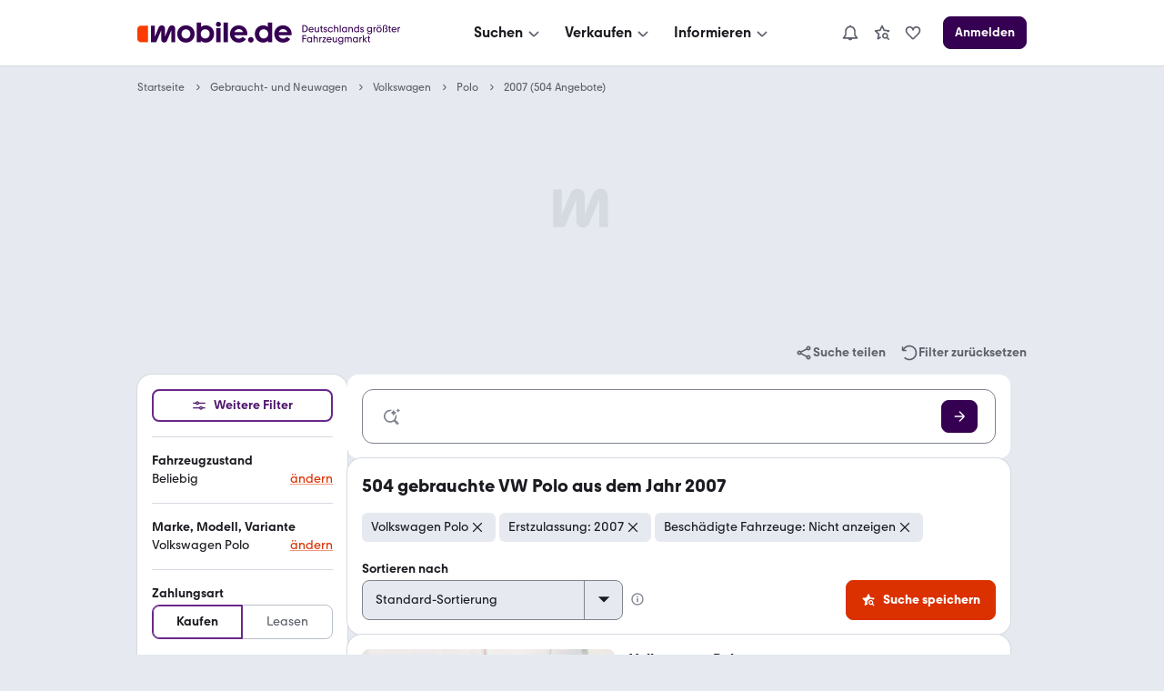

--- FILE ---
content_type: text/css; charset=UTF-8
request_url: https://static.classistatic.de/consumer-webapp/static/5142.6c23e4627949bea9c1ea.css
body_size: 3340
content:
.DN8oS,.DklEe,.EOvK7,.Gbs67,.IWqyr,.KcIVV,.NSj0u,.Peb1X,.PkcL5,.QHhoy,.UBmLN,.Zy6tA,.b9gXE,.cTYQF,.eYGy8,.fOc1q,.j7A3g,.k9zvI,.lJDUG,.lRpgs,.mr1SA,.ngmrb,.qWDLj,.vg_K_,.yTnOR,.z759X{box-sizing:border-box;flex:none;padding-left:var(--Grid-half-gutter-width);padding-right:var(--Grid-half-gutter-width)}.z759X{flex-basis:0;flex-grow:1;max-width:100%}.yTnOR{flex-basis:8.33333%;max-width:8.33333%}.eYGy8{flex-basis:16.6667%;max-width:16.6667%}.DklEe{flex-basis:25%;max-width:25%}.cTYQF{flex-basis:33.3333%;max-width:33.3333%}.Zy6tA{flex-basis:41.6667%;max-width:41.6667%}.KcIVV{flex-basis:50%;max-width:50%}.Gbs67{flex-basis:58.3333%;max-width:58.3333%}.EOvK7{flex-basis:66.6667%;max-width:66.6667%}.lRpgs{flex-basis:75%;max-width:75%}.DN8oS{flex-basis:83.3333%;max-width:83.3333%}.PkcL5{flex-basis:91.6667%;max-width:91.6667%}.j7A3g{flex-basis:100%;max-width:100%}.QHhoy{margin-left:0}.vg_K_{margin-left:8.33333%}.qWDLj{margin-left:16.6667%}.mr1SA{margin-left:25%}.NSj0u{margin-left:33.3333%}.fOc1q{margin-left:41.6667%}.ngmrb{margin-left:50%}.Peb1X{margin-left:58.3333%}.b9gXE{margin-left:66.6667%}.IWqyr{margin-left:75%}.lJDUG{margin-left:83.3333%}.UBmLN{margin-left:91.6667%}.wRyvh{order:-1}.mNu5a{order:1}@media (max-width:431px){.yXa8B{display:none}}@media (min-width:432px){.BVefQ,.E7VAh,.F4awE,.HQxf1,.LEciC,.NtbxO,.O6bMM,.QGh5q,.QpioH,.Tn9FL,.Uj4uK,.VqX_X,.W1jmY,.ZjDmn,.a_kCF,.dh97k,.esGbB,.kzVtD,.mo8_r,.nfY13,.ohNmO,.pF6KW,.pXdiq,.qGkCc,.tqfba,.uRt4f{box-sizing:border-box;flex:none;padding-left:var(--Grid-half-gutter-width);padding-right:var(--Grid-half-gutter-width)}.mo8_r{flex-basis:0;flex-grow:1;max-width:100%}.NtbxO{flex-basis:8.33333%;max-width:8.33333%}.ohNmO{flex-basis:16.6667%;max-width:16.6667%}.Tn9FL{flex-basis:25%;max-width:25%}.dh97k{flex-basis:33.3333%;max-width:33.3333%}.BVefQ{flex-basis:41.6667%;max-width:41.6667%}.a_kCF{flex-basis:50%;max-width:50%}.HQxf1{flex-basis:58.3333%;max-width:58.3333%}.E7VAh{flex-basis:66.6667%;max-width:66.6667%}.QGh5q{flex-basis:75%;max-width:75%}.Uj4uK{flex-basis:83.3333%;max-width:83.3333%}.pF6KW{flex-basis:91.6667%;max-width:91.6667%}.ZjDmn{flex-basis:100%;max-width:100%}.LEciC{margin-left:0}.W1jmY{margin-left:8.33333%}.nfY13{margin-left:16.6667%}.F4awE{margin-left:25%}.VqX_X{margin-left:33.3333%}.kzVtD{margin-left:41.6667%}.pXdiq{margin-left:50%}.uRt4f{margin-left:58.3333%}.esGbB{margin-left:66.6667%}.QpioH{margin-left:75%}.qGkCc{margin-left:83.3333%}.tqfba{margin-left:91.6667%}.RIa1m{order:-1}.ZiogV{order:1}}@media (max-width:575px){.IMxJw{display:none}}@media (min-width:576px){.AxwQe,.DmiEq,.FxNUh,.JH7ra,.LXfE4,.RAnS5,.RIXnu,.VHi_a,._0IOb,._9Aylk,._LLkA,.eyeA2,.gCrLP,.hJoac,.mDmj2,.mHAjp,.p5RXv,.qJ1Yy,.qdmZC,.rL5as,.s6E73,.vPQMq,.w5ior,.xGc7e,.xpp9E,.zv3Sm{box-sizing:border-box;flex:none;padding-left:var(--Grid-half-gutter-width);padding-right:var(--Grid-half-gutter-width)}.qJ1Yy{flex-basis:0;flex-grow:1;max-width:100%}.JH7ra{flex-basis:8.33333%;max-width:8.33333%}._LLkA{flex-basis:16.6667%;max-width:16.6667%}.xGc7e{flex-basis:25%;max-width:25%}.p5RXv{flex-basis:33.3333%;max-width:33.3333%}.vPQMq{flex-basis:41.6667%;max-width:41.6667%}.RIXnu{flex-basis:50%;max-width:50%}.FxNUh{flex-basis:58.3333%;max-width:58.3333%}.rL5as{flex-basis:66.6667%;max-width:66.6667%}.gCrLP{flex-basis:75%;max-width:75%}.VHi_a{flex-basis:83.3333%;max-width:83.3333%}._0IOb{flex-basis:91.6667%;max-width:91.6667%}.LXfE4{flex-basis:100%;max-width:100%}.AxwQe{margin-left:0}.zv3Sm{margin-left:8.33333%}.qdmZC{margin-left:16.6667%}._9Aylk{margin-left:25%}.mDmj2{margin-left:33.3333%}.DmiEq{margin-left:41.6667%}.xpp9E{margin-left:50%}.s6E73{margin-left:58.3333%}.RAnS5{margin-left:66.6667%}.mHAjp{margin-left:75%}.w5ior{margin-left:83.3333%}.hJoac{margin-left:91.6667%}.A4KF1{order:-1}.aVseX{order:1}}@media (max-width:755px){.oc4Rv{display:none}}@media (min-width:756px){.A6DTA,.A_zCV,.BxNL6,.CM1Bl,.DDAd6,.FZGN_,.KJq7w,.Ncldm,.Nfl2a,.Wndpf,.XMpCz,.Xdh_Q,.ZK0jw,.ZNm20,.bWjdT,.i2xSf,.jPRbM,.lkbsg,.mPM48,.oW7bN,.oqtfk,.pF1aj,.uLtDf,.uZgR9,.ujn51,.w5sUs{box-sizing:border-box;flex:none;padding-left:var(--Grid-half-gutter-width);padding-right:var(--Grid-half-gutter-width)}.i2xSf{flex-basis:0;flex-grow:1;max-width:100%}.FZGN_{flex-basis:8.33333%;max-width:8.33333%}.pF1aj{flex-basis:16.6667%;max-width:16.6667%}.Nfl2a{flex-basis:25%;max-width:25%}.Ncldm{flex-basis:33.3333%;max-width:33.3333%}.w5sUs{flex-basis:41.6667%;max-width:41.6667%}.Wndpf{flex-basis:50%;max-width:50%}.ujn51{flex-basis:58.3333%;max-width:58.3333%}.jPRbM{flex-basis:66.6667%;max-width:66.6667%}.oW7bN{flex-basis:75%;max-width:75%}.A_zCV{flex-basis:83.3333%;max-width:83.3333%}.Xdh_Q{flex-basis:91.6667%;max-width:91.6667%}.ZNm20{flex-basis:100%;max-width:100%}.BxNL6{margin-left:0}.CM1Bl{margin-left:8.33333%}.lkbsg{margin-left:16.6667%}.mPM48{margin-left:25%}.XMpCz{margin-left:33.3333%}.DDAd6{margin-left:41.6667%}.uZgR9{margin-left:50%}.ZK0jw{margin-left:58.3333%}.uLtDf{margin-left:66.6667%}.bWjdT{margin-left:75%}.A6DTA{margin-left:83.3333%}.oqtfk{margin-left:91.6667%}.dBMOl{order:-1}.k7FlN{order:1}}@media (max-width:1007px){.ALvxa{display:none}}@media (min-width:1008px){.A2tCS,.AMxob,.AZIKH,.CBAfG,.EScbk,.FbluL,.HCkCN,.IQ6mb,.JPkMi,.Ly34j,.N2m6F,.RrO52,.SpVIA,.TUS3U,.UrDK3,._ruzb,.bM5Tn,.jzCgv,.kv7FS,.mT358,.pK6Hg,.qsXrB,.tgbVC,.uk45O,.vfQzL,.zMvX9{box-sizing:border-box;flex:none;padding-left:var(--Grid-half-gutter-width);padding-right:var(--Grid-half-gutter-width)}.A2tCS{flex-basis:0;flex-grow:1;max-width:100%}.SpVIA{flex-basis:8.33333%;max-width:8.33333%}._ruzb{flex-basis:16.6667%;max-width:16.6667%}.kv7FS{flex-basis:25%;max-width:25%}.bM5Tn{flex-basis:33.3333%;max-width:33.3333%}.qsXrB{flex-basis:41.6667%;max-width:41.6667%}.TUS3U{flex-basis:50%;max-width:50%}.jzCgv{flex-basis:58.3333%;max-width:58.3333%}.JPkMi{flex-basis:66.6667%;max-width:66.6667%}.mT358{flex-basis:75%;max-width:75%}.FbluL{flex-basis:83.3333%;max-width:83.3333%}.AMxob{flex-basis:91.6667%;max-width:91.6667%}.uk45O{flex-basis:100%;max-width:100%}.UrDK3{margin-left:0}.N2m6F{margin-left:8.33333%}.CBAfG{margin-left:16.6667%}.RrO52{margin-left:25%}.tgbVC{margin-left:33.3333%}.HCkCN{margin-left:41.6667%}.IQ6mb{margin-left:50%}.AZIKH{margin-left:58.3333%}.Ly34j{margin-left:66.6667%}.zMvX9{margin-left:75%}.vfQzL{margin-left:83.3333%}.pK6Hg{margin-left:91.6667%}.Z5PoS{order:-1}.bK7fz{order:1}}@media (max-width:1349px){.pqKcm{display:none}}@media (min-width:1350px){.CDaXB,.Cu3wX,.G2xjp,.IfPst,.NHAyS,.YAMAC,._R7Ww,._oA2G,.dGq_H,.enJ_K,.ihw_j,.kH3n7,.kpOvc,.lKKYf,.m8yQp,.noP1b,.qn8gZ,.snnVY,.t9giW,.u9fIa,.uoI6u,.vIewh,.wzq5F,.xSNx1,.xvqbd,.zvlyP{box-sizing:border-box;flex:none;padding-left:var(--Grid-half-gutter-width);padding-right:var(--Grid-half-gutter-width)}._R7Ww{flex-basis:0;flex-grow:1;max-width:100%}.zvlyP{flex-basis:8.33333%;max-width:8.33333%}.dGq_H{flex-basis:16.6667%;max-width:16.6667%}.snnVY{flex-basis:25%;max-width:25%}.CDaXB{flex-basis:33.3333%;max-width:33.3333%}.noP1b{flex-basis:41.6667%;max-width:41.6667%}.enJ_K{flex-basis:50%;max-width:50%}.G2xjp{flex-basis:58.3333%;max-width:58.3333%}.u9fIa{flex-basis:66.6667%;max-width:66.6667%}.xvqbd{flex-basis:75%;max-width:75%}._oA2G{flex-basis:83.3333%;max-width:83.3333%}.xSNx1{flex-basis:91.6667%;max-width:91.6667%}.uoI6u{flex-basis:100%;max-width:100%}.kpOvc{margin-left:0}.t9giW{margin-left:8.33333%}.qn8gZ{margin-left:16.6667%}.wzq5F{margin-left:25%}.IfPst{margin-left:33.3333%}.NHAyS{margin-left:41.6667%}.YAMAC{margin-left:50%}.ihw_j{margin-left:58.3333%}.vIewh{margin-left:66.6667%}.kH3n7{margin-left:75%}.Cu3wX{margin-left:83.3333%}.m8yQp{margin-left:91.6667%}.vM3UV{order:-1}.W3Kbm{order:1}}@media (max-width:1799px){.DczyM{display:none}}@media (min-width:1350px) and (max-width:1799px){.As840,.D8LKW,.EztUL,.IgkTo,.Jua3V,.QgNF4,.R5fvO,.RlzuV,.UEqEh,.Wakbw,.XBIOI,.XYuDo,.XzVtV,._7PH4,.b_2Ny,.cCmEf,.dXxVy,.et2q8,.i9pOy,.jBHbV,.jGV9S,.kzv6S,.pg_4g,.qAhOV,.wNDRm,.x1ERl{box-sizing:border-box;flex:none;padding-left:var(--Grid-half-gutter-width);padding-right:var(--Grid-half-gutter-width)}.et2q8{flex-basis:0;flex-grow:1;max-width:100%}.Jua3V{flex-basis:8.33333%;max-width:8.33333%}.R5fvO{flex-basis:16.6667%;max-width:16.6667%}.Wakbw{flex-basis:25%;max-width:25%}.D8LKW{flex-basis:33.3333%;max-width:33.3333%}.i9pOy{flex-basis:41.6667%;max-width:41.6667%}.XzVtV{flex-basis:50%;max-width:50%}.pg_4g{flex-basis:58.3333%;max-width:58.3333%}.wNDRm{flex-basis:66.6667%;max-width:66.6667%}.b_2Ny{flex-basis:75%;max-width:75%}._7PH4{flex-basis:83.3333%;max-width:83.3333%}.IgkTo{flex-basis:91.6667%;max-width:91.6667%}.As840{flex-basis:100%;max-width:100%}.XBIOI{margin-left:0}.XYuDo{margin-left:8.33333%}.qAhOV{margin-left:16.6667%}.QgNF4{margin-left:25%}.kzv6S{margin-left:33.3333%}.EztUL{margin-left:41.6667%}.dXxVy{margin-left:50%}.cCmEf{margin-left:58.3333%}.RlzuV{margin-left:66.6667%}.UEqEh{margin-left:75%}.jGV9S{margin-left:83.3333%}.jBHbV{margin-left:91.6667%}.uGvk6{order:-1}.XEMPj{order:1}.gLe47{display:none}}.KSuoC,.ejZ5U{margin-left:auto;margin-right:auto}.ejZ5U{padding-left:var(--Grid-outer-margin);padding-right:var(--Grid-outer-margin)}@media (max-width:755px){.ejZ5U{padding-left:0;padding-right:0}}._2iO5{box-sizing:border-box;display:flex;flex:0 auto;flex-flow:wrap;margin-left:var(--Grid-gutter-compensation);margin-right:var(--Grid-gutter-compensation)}@media (min-width:320px){.ythvr{justify-content:flex-start;text-align:start}.BJtEK{justify-content:center;text-align:center}.bOHlm{justify-content:flex-end;text-align:end}.ddqGf{align-items:flex-start}.x8uqB{align-items:center}.ynSQF{align-items:flex-end}.CzLNz{justify-content:space-around}.QEBrA{justify-content:space-between}}@media (min-width:432px){.Y_m8K{justify-content:flex-start;text-align:start}.TPVcZ{justify-content:center;text-align:center}.vr4yC{justify-content:flex-end;text-align:end}.nAM1g{align-items:flex-start}.udx0B{align-items:center}.nIJP1{align-items:flex-end}.EV_Wo{justify-content:space-around}.Ym9sV{justify-content:space-between}}@media (min-width:576px){.FRqzS{justify-content:flex-start;text-align:start}.ZUzBT{justify-content:center;text-align:center}.WVHeh{justify-content:flex-end;text-align:end}.BYsKa{align-items:flex-start}.sEQTW{align-items:center}.d3Zyd{align-items:flex-end}.T70x8{justify-content:space-around}.B5se3{justify-content:space-between}}@media (min-width:756px){.CexvQ{justify-content:flex-start;text-align:start}.cO2M9{justify-content:center;text-align:center}.FFa8Y{justify-content:flex-end;text-align:end}.nK4hJ{align-items:flex-start}.LqA1S{align-items:center}.zwX6g{align-items:flex-end}.a2q9A{justify-content:space-around}.nXNjn{justify-content:space-between}}@media (min-width:1008px){.CPFXg{justify-content:flex-start;text-align:start}.y7GOS{justify-content:center;text-align:center}.HFTC1{justify-content:flex-end;text-align:end}.Qf9ZW{align-items:flex-start}.aw2EW{align-items:center}.AxZjT{align-items:flex-end}.w8KIe{justify-content:space-around}.HDSE2{justify-content:space-between}}@media (min-width:1350px){.HoBpd{justify-content:flex-start;text-align:start}.eHmpN{justify-content:center;text-align:center}.NCtJy{justify-content:flex-end;text-align:end}.RMPca{align-items:flex-start}.ZTxlq{align-items:center}.JmsJy{align-items:flex-end}.aMi2Y{justify-content:space-around}.ARuYE{justify-content:space-between}}@media (min-width:1350px) and (max-width:1799px){.nH7eh{justify-content:flex-start;text-align:start}.uvbzS{justify-content:center;text-align:center}.xwYDR{justify-content:flex-end;text-align:end}.knFuv{align-items:flex-start}.aJHla{align-items:center}.nRDCd{align-items:flex-end}.HBNH3{justify-content:space-around}.Z2jhB{justify-content:space-between}}.cAYiS.cAYiS{color:var(--Footer-link-color);text-align:left;text-decoration:none}.cAYiS.cAYiS:focus,.cAYiS.cAYiS:hover,.cAYiS.cAYiS:visited{color:var(--Footer-link-hover-color);text-decoration:none}.J9LnR{list-style:none;margin:0;padding:0}.vx00g{-webkit-hyphens:auto;hyphens:auto;margin-bottom:var(--space-L)}@media (min-width:756px){.vx00g{margin-bottom:0}}.TJXrJ.TJXrJ{color:var(--Footer-link-color);text-decoration:none}.TJXrJ.TJXrJ:focus,.TJXrJ.TJXrJ:hover,.TJXrJ.TJXrJ:visited{color:var(--Footer-link-hover-color);text-decoration:none}.eEVLC.eEVLC{margin-right:13px}.WCPkO{display:flex;flex-direction:column;gap:var(--space-M)}.OcE5I{background:var(--Footer-background-color);color:var(--Footer-content-color);margin-top:var(--space-XXXL)}.ymepQ{padding:var(--space-L)var(--space-M)}.y07y_{margin-bottom:var(--space-L)}.wqoRk{border-top:1px solid var(--Footer-divider-color);order:2;padding-top:var(--space-M)}.H_FhY{order:1}@media (min-width:756px){.ymepQ{margin:0 auto;max-width:1014px;padding:var(--space-XXL)var(--space-M)}.y07y_{margin-bottom:0}.wqoRk{border-top:0;order:1;padding-top:0}.H_FhY{order:2}}.L4GJd.L4GJd{color:var(--Footer-link-color);text-decoration:none}.L4GJd.L4GJd:focus,.L4GJd.L4GJd:hover,.L4GJd.L4GJd:visited{color:var(--Footer-link-hover-color);text-decoration:none}.hvakK{list-style:none;margin:0;padding:0 0 var(--space-M)}.hvakK li:not(:first-child){margin-top:var(--space-S)}@media (min-width:756px){.hvakK{column-gap:var(--space-M);display:flex;flex-wrap:wrap}.hvakK li:not(:first-child){margin:0}}.rU8Jp{padding-top:var(--space-M)}.TToI1{margin-top:var(--space-M)}@media (min-width:756px){.rU8Jp{align-items:center;display:flex;justify-content:space-between}.TToI1{margin-right:var(--space-M);margin-top:0}.qrWcr{display:flex;flex-direction:row}}@media (max-width:755px){.TToI1{margin-bottom:var(--space-M)}.bpPrw{justify-content:center}}.bpPrw{align-items:center;column-gap:var(--space-S);display:flex;flex-direction:row}.fBvQj{color:var(--Footer-link-color)}.WbUSG{height:var(--text-height-200)}.hpmi3{color:var(--color-on-content)!important}:root{--Footer-background-color:var(--color-neutral-1100);--Footer-content-color:var(--color-neutral-100);--Footer-divider-color:var(--color-neutral-800);--Footer-link-color:var(--color-neutral-300);--Footer-link-hover-color:var(--color-neutral-200);--space-XSS:calc(var(--base-space)/4)}.oCUll{background:var(--Footer-background-color);color:var(--Footer-content-color);margin-top:var(--space-XXXL)}.CARpx{padding:var(--space-L)var(--space-M)}.hZCHH{border-bottom:1px solid var(--Footer-divider-color)}@media (min-width:756px){.CARpx{margin:0 auto;max-width:1014px}}
/*# sourceMappingURL=5142.6c23e4627949bea9c1ea.css.map*/

--- FILE ---
content_type: application/javascript; charset=UTF-8
request_url: https://static.classistatic.de/consumer-webapp/static/client.desktop.9f85051643b4c77d46ca.js
body_size: 5935
content:
(self.__LOADABLE_LOADED_CHUNKS__=self.__LOADABLE_LOADED_CHUNKS__||[]).push([[1574,5864],{11399:(e,t,n)=>{"use strict";var r=n(49481),a=(n(27495),n(25440),n(62953),n(96540)),_=n(71468),o=n(56347),l=n(37685),i=n(39568),s=n(86935),c=n(16973),S=n(56949),u=n(78140),P=n(98589),A=n(71601),R=n(81002),E=n(3741),v=n(27478),T=n(73733),d=n(20637),I=n(11289),L=n(74938),m=n(34110),B=n(20696),O=n(76599),g=n(72166),h=n(49244),p=n(30140);const f="uenX9",y=(0,l.Ay)({resolved:{},chunkName:()=>"desktop.home",isReady(e){const t=this.resolve(e);return!0===this.resolved[t]&&!!n.m[t]},importAsync:function(){return Promise.all([n.e(6987),n.e(5692),n.e(6539),n.e(3879),n.e(2243),n.e(9143),n.e(7281),n.e(2568),n.e(2834),n.e(5806),n.e(202),n.e(9259),n.e(8748),n.e(4856),n.e(7665),n.e(9860)]).then(n.bind(n,90737))},requireAsync(e){var t=this;const n=this.resolve(e);return this.resolved[n]=!1,this.importAsync(e).then(function(e){return t.resolved[n]=!0,e})},requireSync(e){const t=this.resolve(e);return n(t)},resolve:()=>90737},{fallback:a.createElement(i.A,null)}),D=(0,l.Ay)({resolved:{},chunkName:()=>"desktop.search",isReady(e){const t=this.resolve(e);return!0===this.resolved[t]&&!!n.m[t]},importAsync:function(){return n.e(709).then(n.bind(n,66398))},requireAsync(e){var t=this;const n=this.resolve(e);return this.resolved[n]=!1,this.importAsync(e).then(function(e){return t.resolved[n]=!0,e})},requireSync(e){const t=this.resolve(e);return n(t)},resolve:()=>66398},{fallback:a.createElement(i.A,null)}),N=(0,l.Ay)({resolved:{},chunkName:()=>"saved-searches",isReady(e){const t=this.resolve(e);return!0===this.resolved[t]&&!!n.m[t]},importAsync:function(){return Promise.all([n.e(7281),n.e(2568),n.e(9090),n.e(9811),n.e(4177),n.e(26),n.e(2279),n.e(4848),n.e(8193),n.e(5097)]).then(n.bind(n,57308))},requireAsync(e){var t=this;const n=this.resolve(e);return this.resolved[n]=!1,this.importAsync(e).then(function(e){return t.resolved[n]=!0,e})},requireSync(e){const t=this.resolve(e);return n(t)},resolve:()=>57308},{fallback:a.createElement(i.A,null)}),b=(0,l.Ay)({resolved:{},chunkName:()=>"info.desktop",isReady(e){const t=this.resolve(e);return!0===this.resolved[t]&&!!n.m[t]},importAsync:function(){return n.e(4453).then(n.bind(n,75219))},requireAsync(e){var t=this;const n=this.resolve(e);return this.resolved[n]=!1,this.importAsync(e).then(function(e){return t.resolved[n]=!0,e})},requireSync(e){const t=this.resolve(e);return n(t)},resolve:()=>75219},{fallback:a.createElement(i.A,null)}),C=(0,l.Ay)({resolved:{},chunkName:()=>"vip.desktop",isReady(e){const t=this.resolve(e);return!0===this.resolved[t]&&!!n.m[t]},importAsync:function(){return Promise.all([n.e(6987),n.e(5692),n.e(6539),n.e(3879),n.e(7281),n.e(2568),n.e(5806),n.e(9259),n.e(9090),n.e(9811),n.e(4177),n.e(26),n.e(8417),n.e(2279),n.e(4848),n.e(2555),n.e(6651),n.e(3249),n.e(7422)]).then(n.bind(n,73188))},requireAsync(e){var t=this;const n=this.resolve(e);return this.resolved[n]=!1,this.importAsync(e).then(function(e){return t.resolved[n]=!0,e})},requireSync(e){const t=this.resolve(e);return n(t)},resolve:()=>73188},{fallback:a.createElement(i.A,null)}),V=(0,l.Ay)({resolved:{},chunkName:()=>"panorama.desktop",isReady(e){const t=this.resolve(e);return!0===this.resolved[t]&&!!n.m[t]},importAsync:function(){return Promise.resolve().then(n.bind(n,27478))},requireAsync(e){var t=this;const n=this.resolve(e);return this.resolved[n]=!1,this.importAsync(e).then(function(e){return t.resolved[n]=!0,e})},requireSync(e){const t=this.resolve(e);return n(t)},resolve:()=>27478},{fallback:a.createElement(i.A,null)}),M="/goto/",Y=function(e){let{lang:t="de",user:n}=e;const r=(0,_.wA)(),l=(0,o.zy)(),i=(0,o.W6)(),Y=l.pathname+l.search,{isKnownUser:G}=n,F=(0,_.d4)(u.a.selectSavedSearchesCount);(0,g.O2)(),(0,a.useEffect)(function(){var e,t;r(T.yt.getParkedAds()),r(u.a.fetchSavedSearches({})),r(B.Yl(null!==(e=null===(t=(0,c.getConfig)())||void 0===t?void 0:t.theme)&&void 0!==e?e:"system"))},[r]),(0,a.useEffect)(function(){r((0,h.Sk)({isKnownUser:G}))},[r,G]);return(0,a.useEffect)(function(){Y.includes(M)&&i.replace(Y.replace(M,"/"))},[Y,i]),a.createElement(a.Fragment,null,a.createElement(m.p,null),a.createElement(L.jc,{initialCount:F,isKnownUser:G},a.createElement(o.dO,null,a.createElement(o.qh,{path:R.IJ,exact:!0},a.createElement(a.Fragment,null,a.createElement(A.h,{savedSearchesCount:F,trackingPageName:O.mW.HOME}),a.createElement(y,{lang:t}),a.createElement(P.default,{className:f,lang:t,onThemeUpdate:function(e){return r(B.Yl(e.target.value))},trackingPageName:O.mW.HOME,isFullVersion:!0}))),a.createElement(o.qh,{path:I.M,exact:!0},a.createElement(D,{lang:t})),a.createElement(o.qh,{path:d.w6,exact:!0},a.createElement(N,{lang:t}),a.createElement(P.default,{className:f,lang:t,trackingPageName:O.mW.SSP})),a.createElement(o.qh,{path:p.B},a.createElement(L.yb.Consumer,null,function(e){let{savedSearchesCount:n}=e;return a.createElement(C,{lang:t,savedSearchesCount:n})})),a.createElement(o.qh,{path:E.I9},a.createElement(b,null)),a.createElement(o.qh,{path:v.panoramaPlayerPath},a.createElement(V,null)),a.createElement(o.qh,{path:"*"},a.createElement(S.j,null),a.createElement(P.default,{className:f,lang:t,trackingPageName:O.mW.NOTFOUND}))),a.createElement(s.N,null)))};var G=n(9882),F=n(10290),k=n(54201);[].concat((0,G.A)(R.Hn),(0,G.A)(F.oy),(0,G.A)(d.PU),(0,G.A)(k.b));var H=n(15985),K=n(91234),U=n(53811),j=n(65989),w=n(31225),X=n(86689),q=n(37551),x=n(7210);const{isRangeFilterValue:W,mapRangeFilterValue:z}=q.FU,Z=function(e,t){const n=function(e){return"string"==typeof e?e:W(e)?z(e):e&&"object"==typeof e?Object.keys(e).join(","):""}(t);return n?"".concat(e,":").concat(n):e};n(18111),n(22489);var J=n(81354);const{P_PRICE_CONSUMER_GROSS:Q,LSRT_LEASING_RATE:$}=J.SEARCH_FILTERS,ee={[Q]:"Price",[$]:"Lsrt"},te={min:"Min",max:"Max"},ne=function(e){let{filterName:t,filterValue:n,prefix:r}=e;return{event_action:"Filter".concat(te[r]).concat(ee[t]),event_label:n}},{PageType:re}=q.IC,{getPaymentType:ae}=q.Ey,{getFilterInfoOpenEventProps:_e,getSearchCustomDimensions:oe,getListingCustomDimensionsById:le,getFilterUpdateEventAction:ie,getFilterUpdateEventLabel:se,isWhitelistedFilterUpdateEvent:ce}=q.FU,Se={[x.BS.FILTER_INFO_OPEN]:function(e,t){let{filterParam:n}=e;const r=oe(t()),{action:a,label:_}=_e({filterParam:n});return(0,U.A)((0,U.A)({},r.global),{},{event:"analytics_event",attributes:(0,U.A)((0,U.A)({},r.event),{},{event_category:re.SRP,event_action:a,event_label:_})})},[x.BS.FILTER_SUBMIT]:function(e,t){let{filterName:n,changedFilterValue:r}=e;const a=oe(t()),_=function(e){return!e||"object"==typeof e&&0===Object.values(e).filter(Boolean).length}(r)?"filterRemoved":"filterApplied",o=Z(n,r);return(0,U.A)((0,U.A)({},a.global),{},{event:"analytics_event",attributes:(0,U.A)((0,U.A)({},a.event),{},{event_category:re.SRP,event_action:"FilterSubmit",event_label:"module=".concat(_,";filter=").concat(o)})})},[x.BS.FILTER_UPDATE_PRICE_OR_LEASING_RATE]:function(e,t){let{filterName:n,filterValue:r,prefix:a}=e;const _=oe(t());return(0,U.A)((0,U.A)({},_.global),{},{event:"analytics_event",attributes:(0,U.A)((0,U.A)({},_.event),{},{event_category:re.SRP},ne({filterName:n,filterValue:r,prefix:a}))})},[x.BS.FILTER_UPDATE]:function(e,t){let{filterName:n,filterValue:r}=e;if(!ce(n))return null;const a=oe(t()),_=ie(n),o=se(n,r);return(0,U.A)((0,U.A)({},a.global),{},{event:"analytics_event",attributes:(0,U.A)((0,U.A)({},a.event),{},{event_category:re.SRP,event_action:_,event_label:o})})},[x.BS.SHARE_SEARCH_BEGIN]:function(e,t){const n=oe(t());return(0,U.A)((0,U.A)({},n.global),{},{event:"analytics_event",attributes:(0,U.A)((0,U.A)({},n.event),{},{event_category:"ShareFlow",event_action:"ShareSearchBegin",event_label:void 0})})},[x.BS.SHARE_SEARCH_ATTEMPT]:function(e,t){let{target:n}=e;const r=oe(t());return(0,U.A)((0,U.A)({},r.global),{},{event:"analytics_event",attributes:(0,U.A)((0,U.A)({},r.event),{},{event_category:"ShareFlow",event_action:"ShareSearchAttempt",event_label:"target=".concat(n)})})},[x.BS.SUBMIT_SEARCH]:function(e,t){let{placement:n}=e;const r=oe(t());return(0,U.A)((0,U.A)({},r.global),{},{event:"analytics_event",attributes:(0,U.A)((0,U.A)({},r.event),{},{event_category:re.SRP,event_action:"SubmitSearch",event_label:"placement=".concat(n)})})},[x.BS.RESET_FILTERS]:function(e,t){const n=oe(t());return(0,U.A)((0,U.A)({},n.global),{},{event:"analytics_event",attributes:(0,U.A)((0,U.A)({},n.event),{},{event_category:re.SRP,event_action:"ResetSearch",event_label:void 0})})},[x.BS.DSP_LINK_CLICK]:function(e,t){let{placement:n}=e;const r=oe(t());return(0,U.A)((0,U.A)({},r.global),{},{event:"analytics_event",attributes:(0,U.A)((0,U.A)({},r.event),{},{event_category:re.SRP,event_action:"InternalLinkClick",event_label:"placement=".concat(n,";target=DetailedSearches")})})},[x.BS.PS_CAR_VALUATION_BOX_CLICK]:function(e,t){const n=oe(t());return(0,U.A)((0,U.A)({},n.global),{},{event:"analytics_event",attributes:(0,U.A)((0,U.A)({},n.event),{},{event_category:"CarValuationFlow",event_action:"CarValuationBegin",event_label:"placement=SRPTeaser;content=priceestimation"})})},[x.BS.PS_RETARGETING_BOX_CLICK]:function(e,t){let{withPrice:n,retentionId:r}=e;const a=oe(t()),_=n?"retargeting-with-price":"retargeting-without-price";return(0,U.A)((0,U.A)({},a.global),{},{event:"analytics_event",attributes:(0,U.A)((0,U.A)({},a.event),{},{event_category:"C2BBookingFlow",event_action:"C2BBookingBegin",event_label:"placement=SRPTeaser;content=".concat(_,";retention_id=").concat(r)})})},[x.BS.PS_RETARGETING_BOX_EDIT]:function(e,t){const n=oe(t());return(0,U.A)((0,U.A)({},n.global),{},{event:"analytics_event",attributes:(0,U.A)((0,U.A)({},n.event),{},{event_category:"CarValuationFlow",event_action:"CarValuationBegin",event_label:"placement=SRPTeaser;content=retargeting-edit"})})},[x.BS.INSURANCE_LINK_CLICK]:function(e,t){let{adId:n,hasPrice:r,targetUrl:a}=e;const _=t(),o=oe(_),l=le(_,n);return(0,U.A)((0,U.A)((0,U.A)({},o.global),l.global),{},{event:"analytics_event",attributes:(0,U.A)((0,U.A)((0,U.A)({},o.event),l.event),{},{event_category:re.SRP,event_action:"ExternalLinkClick",event_label:"target=".concat(a,";placement=Listing;origin=Insurance;type=").concat(r?"withPrice":"withoutPrice")})})},[x.BS.LEASING_LINK_CLICK]:function(e,t){let{adId:n,targetUrl:r}=e;const a=t(),_=oe(a),o=le(a,n);return(0,U.A)((0,U.A)((0,U.A)({},_.global),o.global),{},{event:"analytics_event",attributes:(0,U.A)((0,U.A)((0,U.A)({},_.event),o.event),{},{event_category:re.SRP,event_action:"ExternalLinkClick",event_label:"target=".concat(r,";placement=Listing;origin=Leasing")})})},[x.BS.LEASING_EMAIL_FLOW]:function(e,t){let{adId:n,action:r,placement:a}=e;const _=t(),o=oe(_),l=le(_,n),i="R2SEmailBegin"===r?";target=LeasingCheckoutOverview":"",s=a?"placement=".concat(a,";method=email").concat(i):void 0;return(0,U.A)((0,U.A)((0,U.A)({},o.global),l.global),{},{event:"analytics_event",attributes:(0,U.A)((0,U.A)((0,U.A)({},o.event),l.event),{},{event_category:"ReplyEmailFlow",event_action:r,event_label:s})})},[x.BS.FINANCING_LINK_CLICK]:function(e,t){let{adId:n,trackingId:r,placement:a,downPayment:_,loanDuration:o}=e;const l=t(),i=oe(l),s=le(l,n);return(0,U.A)((0,U.A)((0,U.A)({},i.global),s.global),{},{event:"analytics_event",attributes:(0,U.A)((0,U.A)((0,U.A)({},i.event),s.event),{},{event_category:"FinancingFlow",event_action:"FinancingBegin",event_label:"placement=".concat(a,";downPayment=").concat(_,";creditTerm=").concat(o),fin_clickout_id:r})})},[x.BS.BATTERY_CERTIFICATE_BADGE_VIEW]:function(e,t){const n=t(),r=oe(n);return(0,U.A)((0,U.A)({},r.global),{},{event:"analytics_event",page_type:re.SRP,screen_name:re.SRP,attributes:(0,U.A)((0,U.A)({},r.event),{},{event_category:re.SRP,event_action:"BannerImpression",event_label:"BatteryBadge=true"})})},[x.BS.PAYMENT_TYPE_CHANGED]:function(e,t){let{paymentType:n}=e;const r=t(),a=oe(r);return(0,U.A)((0,U.A)({},a.global),{},{event:"analytics_event",page_type:re.SRP,screen_name:re.SRP,attributes:(0,U.A)((0,U.A)({},a.event),{},{event_category:re.SRP,event_action:"SelectPaymentType",event_label:"paymentType=".concat(ae(n))})})},[x.BS.PRICE_EVALUATION_CLICK]:function(){return{event:"analytics_event",page_type:re.SRP,screen_name:re.SRP,attributes:{event_category:re.SRP,event_action:"InfoIconClick",event_label:"infoType=priceEvaluation"}}}},ue=(0,U.A)({},Se),Pe={GoogleTagManager:(0,U.A)((0,U.A)({},ue),q.zx.GoogleTagManager)};var Ae=n(4141),Re=n(76707);const Ee=(0,U.A)((0,U.A)((0,U.A)((0,U.A)((0,U.A)((0,U.A)((0,U.A)({},R.o9.GoogleTagManager),j.wz.d),w.D),Ae.o9.GoogleTagManager),Pe.GoogleTagManager),O.DY.GoogleTagManager),Re.o9.GoogleTagManager),ve=function(){let e=arguments.length>0&&void 0!==arguments[0]?arguments[0]:{};return new X.Ay(Ee,e)};(0,r.J)({App:Y,getConfigureStore:H.o,initializeTracking:function(e){let{GoogleTagManager:t}=arguments.length>1&&void 0!==arguments[1]?arguments[1]:{};(0,K.n_)([ve(t)],e)}})},15985:(e,t,n)=>{"use strict";n.d(t,{o:()=>_});var r=n(10194),a=n(17764);e=n.hmd(e);const _=function(){let{isStaging:t}=arguments.length>0&&void 0!==arguments[0]?arguments[0]:{};return(0,r.U)({rootReducer:a.d,handleDevHotRootReducerReplacement:function(t){var r;null===(r=e.hot)||void 0===r||r.accept("./rootReducer",function(){return t.replaceReducer(n(17764).d)})},devToolsEnabled:t})}},17764:(e,t,n)=>{"use strict";n.d(t,{d:()=>d});var r=n(14644),a=n(47719),_=n(56277),o=n(78140),l=n(68716),i=n(94561),s=n(83255),c=n(81002),S=n(48857),u=n(73733),P=n(37725),A=n(20637),R=n(10290),E=n(20696),v=n(49244),T=n(54201);const d=(0,r.HY)({advertising:(0,r.HY)({stickyBillboardStatus:a.v.reducer,isSecondAdvertisingLayerVisible:a.W4.Ff}),insurance:(0,r.HY)({estimatedRates:S.A.reducer}),parkings:(0,r.HY)({parkedAds:u.yt.reducer}),home:c.aE.reducer,shared:(0,r.HY)({cookies:_.Ff,filters:i.Ff,filtersConfig:l.Ff,referenceData:P.Ff,savedSearches:o.a.reducer,theme:E.Ff,user:v.Ff}),search:(0,r.HY)({srp:R.Gz.reducer,"srp.similarTopAds":R.Gz.similarTopAds.reducer,"srp.srxAds":R.Gz.srxAds.reducer,dsp:R.s2.reducer,vip:T.w.reducer}),ssp:(0,r.HY)({savedSearches:A.OB.reducer,followedDealers:s.p.reducer})})},47719:(e,t,n)=>{"use strict";n.d(t,{Em:()=>_,rU:()=>o,LJ:()=>l,qV:()=>i,R1:()=>s,sx:()=>m,tR:()=>L,gx:()=>g,hx:()=>O,DY:()=>p,W4:()=>r,v:()=>a});var r={};n.r(r),n.d(r,{Ff:()=>A,ge:()=>c});var a={};n.r(a),n.d(a,{reducer:()=>d,selectStickyBillboardStatus:()=>R,setBillboardStatus:()=>T});let _=function(e){return e.HOME_PAGE_EVENT="D_03_WALL",e.SRP_ADSENSE_BOTTOM="T_01_ADSENSE_CSA_SRP_BOTTOM",e.SRP_ADSENSE_MIDDLE="T_01_ADSENSE_CSA_SRP_TOP",e.SRP_BRAND_PORTAL_ENTRY_POINT="SRP_BRAND_PORTAL_ENTRY_POINT",e.SRP_BILLBOARD="SRP_BILLBOARD-container",e.SRP_BILLBOARD_ADSENSE="SRP_BILLBOARD_ADSENSE",e.SRP_INPAGE_VIDEO="SRP_INPAGE_VIDEO",e.SRP_OOP="SRP_OOP",e.SRP_SBANNER_BOTTOM="SRP_SBANNER_BOTTOM",e.SRP_STICKY_BILLBOARD="SRP_STICKY_BILLBOARD",e.SRP_TABLECELL_LOWER="SRP_TABLECELL_LOWER",e.SRP_TABLECELL_UPPER="SRP_TABLECELL_UPPER",e.SRP_TABLECELL_UPPER_ADSENSE="SRP_TABLECELL_UPPER_ADSENSE",e.SRP_SKY_TOP_LEFT="SRP_SKY_TOP_LEFT",e.SRP_SKY_BOTTOM_LEFT="SRP_SKY_BOTTOM_LEFT",e.SRP_SKY_TOP_RIGHT="SRP_SKY_TOP_RIGHT",e.SRP_SKY_BOTTOM_RIGHT="SRP_SKY_BOTTOM_RIGHT",e.DSP_BILLBOARD="DSP_BILLBOARD",e.DSP_BILLBOARD_ADSENSE="DSP_BILLBOARD_ADSENSE",e.DSP_SKY_LEFT="DSP_SKY_LEFT",e.DSP_SKY_RIGHT="DSP_SKY_RIGHT",e.DSP_MPU_BOX="DSP_MPU_BOX",e.DSP_MPU_BOX_ADSENSE="DSP_MPU_BOX_ADSENSE",e.VIP_BILLBOARD="VIP_BILLBOARD",e.VIP_BILLBOARD_ADSENSE="VIP_BILLBOARD_ADSENSE",e.VIP_STICKY_BILLBOARD="VIP_STICKY_BILLBOARD",e.VIP_SKY_LEFT="VIP_SKY_LEFT",e.VIP_SKY_RIGHT="VIP_SKY_RIGHT",e.VIP_GALLERY="VIP_GALLERY",e.VIP_LIGHTBOX_GALLERY="VIP_LIGHTBOX_GALLERY",e.VIP_MRECT_PREMIUM="VIP_MRECT_PREMIUM",e.VIP_MRECT_PREMIUM_ADSENSE="VIP_MRECT_PREMIUM_ADSENSE",e.VIP_BODY_1="VIP_BODY_1",e.VIP_BODY_CONTACT="VIP_BODY_CONTACT",e.VIP_LIGHTBOX_BILLBOARD="VIP_LIGHTBOX_BILLBOARD",e.VIP_LIGHTBOX_BOTTOM="VIP_LIGHTBOX_BOTTOM",e.VIP_LIGHTBOX_SKY_LEFT="VIP_LIGHTBOX_SKY_LEFT",e.VIP_LIGHTBOX_SKY_RIGHT="VIP_LIGHTBOX_SKY_RIGHT",e.VIP_ADSENSE_BOTTOM="T_02_ADSENSE_CSA_VIP_BOTTOM",e.VIP_OOP="VIP_OOP",e}({}),o=function(e){return e.SRP_1="m_srp_slot_1",e.SRP_2="m_srp_slot_2",e.SRP_3="m_srp_slot_3",e.SRP_4="m_srp_slot_4",e.SRP_5="m_srp_slot_5",e.SRP_6="m_srp_slot_6",e.SRP_7="m_srp_slot_7",e.SRP_8="m_srp_slot_8",e.SRP_9="m_srp_slot_9",e.SRP_10="m_srp_slot_10",e.SRP_11="m_srp_slot_11",e.SRP_12="m_srp_slot_12",e.SRP_13="m_srp_slot_13",e.SRP_14="m_srp_slot_14",e.SRP_15="m_srp_slot_15",e.SRP_16="m_srp_slot_16",e.SRP_BRAND_PORTAL_ENTRY_POINT="SRP_BRAND_PORTAL_ENTRY_POINT",e.SRP_ZERO_RESULT="m_srp_zero",e.VIP_GALLERY="m_vip_gallery",e.VIP_GALLERY_INTERMEDIATE="m_vip_gallery2",e.VIP_TOP="m_vip_top",e.VIP_CTC="m_vip_ctc",e.VIP_SLOT_1="m_vip_slot_1",e.VIP_SLOT_2="m_vip_slot_2",e.VIP_SLOT_3="m_vip_slot_3",e.VIP_404="m_vip_404",e.HOME_BRAND_PLACEMENT="Mob_BrandPlacement",e}({}),l=function(e){return e[e.Left=0]="Left",e[e.Right=1]="Right",e}({}),i=function(e){return e[e.Lower=0]="Lower",e[e.Upper=1]="Upper",e}({}),s=function(e){return e[e.Closed=0]="Closed",e[e.Empty=1]="Empty",e[e.Idle=2]="Idle",e[e.Loaded=3]="Loaded",e[e.Rendered=4]="Rendered",e[e.Requested=5]="Requested",e}({});const c=function(e){var t;return null===(t=e.advertising)||void 0===t?void 0:t.isSecondAdvertisingLayerVisible};var S=n(65307);const u=(0,S.Z0)({name:"shared.advertising.secondAdvertisingLayerVisibility",initialState:!1,reducers:{setSecondAdvertisingLayerVisibility:(e,t)=>t.payload}}),{setSecondAdvertisingLayerVisibility:P}=u.actions,A=u.reducer,R=function(e){var t;return null===(t=e.advertising)||void 0===t?void 0:t.stickyBillboardStatus},E=s.Idle,v=(0,S.Z0)({name:"shared.advertising.stickyBillboard",initialState:E,reducers:{setBillboardStatus:(e,t)=>t.payload}}),{setBillboardStatus:T}=v.actions,d=v.reducer,I=[_.SRP_ADSENSE_BOTTOM,_.SRP_ADSENSE_MIDDLE,_.SRP_BILLBOARD_ADSENSE,_.SRP_TABLECELL_UPPER_ADSENSE,_.VIP_BILLBOARD_ADSENSE,_.VIP_MRECT_PREMIUM_ADSENSE,_.VIP_ADSENSE_BOTTOM,_.DSP_BILLBOARD_ADSENSE,_.DSP_MPU_BOX_ADSENSE],L=function(e){return I.includes(e)},m=function(e){return L(e.id)},B=[_.SRP_BILLBOARD,_.SRP_INPAGE_VIDEO,_.SRP_OOP,_.SRP_SBANNER_BOTTOM,_.SRP_SKY_BOTTOM_LEFT,_.SRP_SKY_BOTTOM_RIGHT,_.SRP_SKY_TOP_LEFT,_.SRP_SKY_TOP_RIGHT,_.SRP_STICKY_BILLBOARD,_.SRP_TABLECELL_UPPER,_.SRP_TABLECELL_LOWER,_.DSP_BILLBOARD,_.DSP_MPU_BOX,_.DSP_SKY_LEFT,_.DSP_SKY_RIGHT,_.VIP_BILLBOARD,_.VIP_STICKY_BILLBOARD,_.VIP_SKY_LEFT,_.VIP_SKY_RIGHT,_.VIP_GALLERY,_.VIP_MRECT_PREMIUM,_.VIP_BODY_1,_.VIP_BODY_CONTACT,_.VIP_LIGHTBOX_GALLERY,_.VIP_LIGHTBOX_BILLBOARD,_.VIP_LIGHTBOX_BOTTOM,_.VIP_LIGHTBOX_SKY_LEFT,_.VIP_LIGHTBOX_SKY_RIGHT,_.VIP_OOP,o.SRP_1,o.SRP_2,o.SRP_3,o.SRP_4,o.SRP_5,o.SRP_6,o.SRP_7,o.SRP_8,o.SRP_9,o.SRP_10,o.SRP_11,o.SRP_12,o.SRP_13,o.SRP_14,o.SRP_15,o.SRP_16,o.SRP_ZERO_RESULT,o.VIP_404,o.VIP_CTC,o.VIP_GALLERY,o.VIP_GALLERY_INTERMEDIATE,o.VIP_TOP,o.VIP_SLOT_1,o.VIP_SLOT_2,o.VIP_SLOT_3],O=function(e){return B.includes(e)},g=function(e){return O(e.id)},h=[_.SRP_BRAND_PORTAL_ENTRY_POINT,o.SRP_BRAND_PORTAL_ENTRY_POINT],p=function(e){return h.includes(e)}},75892:(e,t,n)=>{"use strict";n.d(t,{X:()=>a});n(62953);var r=n(96540);const a=function(e){let{children:t}=e;const[n,a]=(0,r.useState)(!1);return(0,r.useEffect)(function(){return a(!0)},[n]),n?t:null};a.displayName="BrowserOnly"},96185:(e,t,n)=>{var r={"./AgriculturalVehicle-de.json":[43935,3935],"./AgriculturalVehicle-en.json":[66215,6215],"./Bus-de.json":[86654,6654],"./Bus-en.json":[90118,118],"./Car-de.json":[94910,4910],"./Car-en.json":[17318,7318],"./ConstructionMachine-de.json":[24966,4966],"./ConstructionMachine-en.json":[21086,1086],"./EBike-de.json":[81162,1162],"./EBike-en.json":[5282,5282],"./ForkliftTruck-de.json":[75828,5828],"./ForkliftTruck-en.json":[37008,7008],"./Motorbike-de.json":[37924,7924],"./Motorbike-en.json":[50912,912],"./Motorhome-de.json":[22210,2210],"./Motorhome-en.json":[54538,4538],"./SemiTrailer-de.json":[67647,7647],"./SemiTrailer-en.json":[26567,6567],"./SemiTrailerTruck-de.json":[12672,2672],"./SemiTrailerTruck-en.json":[28380,8380],"./Trailer-de.json":[85853,5853],"./Trailer-en.json":[22097,2097],"./TruckOver7500-de.json":[91831,1831],"./TruckOver7500-en.json":[23663,3663],"./VanUpTo7500-de.json":[98431,8431],"./VanUpTo7500-en.json":[57351,7351]};function a(e){if(!n.o(r,e))return Promise.resolve().then(()=>{var t=new Error("Cannot find module '"+e+"'");throw t.code="MODULE_NOT_FOUND",t});var t=r[e],a=t[0];return n.e(t[1]).then(()=>n.t(a,19))}a.keys=()=>Object.keys(r),a.id=96185,e.exports=a},98589:(e,t,n)=>{"use strict";n.r(t),n.d(t,{default:()=>S});var r=n(96540),a=n(46942),_=n.n(a),o=n(15142),l=n(91234),i=n(75892);const s="UvoSK",c=function(e){let{className:t,lang:n="de",isFullVersion:a=!1,trackingPageName:c,onThemeUpdate:S}=e;const u=function(e){null==S||S(e),(0,l.E2)("SWITCH_THEME",{theme:e.target.value,screenName:c})};return r.createElement(i.X,null,a?r.createElement(o.Ay,{className:_()(s,t),"data-google-interstitial":"false","data-testid":"footer",lang:n,onThemeChange:u,enableThemeSwitch:!0}):r.createElement(o.WN,{className:_()(t),"data-google-interstitial":"false","data-testid":"footer",lang:n,onThemeChange:u,enableThemeSwitch:!0}))};c.displayName="Footer";const S=c}},e=>{e.O(0,[94,5142,3381,8157,1354,5989,9649],()=>{return t=11399,e(e.s=t);var t});e.O()}]);
//# sourceMappingURL=client.desktop.9f85051643b4c77d46ca.js.map

--- FILE ---
content_type: application/javascript; charset=UTF-8
request_url: https://static.classistatic.de/consumer-webapp/static/1244.8b4db086ade9a709e13f.js
body_size: 712
content:
"use strict";(self.__LOADABLE_LOADED_CHUNKS__=self.__LOADABLE_LOADED_CHUNKS__||[]).push([[1244],{61244:(e,n,t)=>{t.d(n,{A:()=>u});var r=t(58168),i=t(98587),s=t(96540),o=s.useLayoutEffect;function c(){return!0}const u=function(e){var n=(0,s.useRef)(null),t=(0,s.useReducer)(c,!1),u=t[0],f=t[1],a=e.noWrapper,l=e.ssrOnly,d=e.whenIdle,p=e.whenVisible,h=e.promise,v=e.on,E=void 0===v?[]:v,_=e.children,y=e.didHydrate,m=(0,i.A)(e,["noWrapper","ssrOnly","whenIdle","whenVisible","promise","on","children","didHydrate"]);o(function(){n.current.hasChildNodes()||f()},[]),(0,s.useEffect)(function(){u&&y&&y()},[u]),(0,s.useEffect)(function(){if(!l&&!u){var e=n.current,t=[];if(h&&h.then(f,f),p){var r=a?e:e.firstElementChild;if(!r||"undefined"==typeof IntersectionObserver)return f();var i=new IntersectionObserver(function(e){e.forEach(function(e){(e.isIntersecting||e.intersectionRatio>0)&&f()})},"object"==typeof p?p:{rootMargin:"250px"});i.observe(r),t.push(function(){i.disconnect()})}if(d)if("undefined"!=typeof requestIdleCallback){var s=requestIdleCallback(f,{timeout:500});t.push(function(){cancelIdleCallback(s)})}else{var o=setTimeout(f,2e3);t.push(function(){clearTimeout(o)})}return[].concat(E).forEach(function(n){e.addEventListener(n,f,{once:!0,passive:!0}),t.push(function(){e.removeEventListener(n,f,{})})}),function(){t.forEach(function(e){e()})}}},[u,E,l,d,p,y,h,a]);var A="string"==typeof a?a:"div";return u?a?_:(0,s.createElement)(A,(0,r.A)({ref:n,style:{display:"contents"}},m),_):(0,s.createElement)(A,(0,r.A)({},m,{ref:n,suppressHydrationWarning:!0,dangerouslySetInnerHTML:{__html:""}}))}}}]);
//# sourceMappingURL=1244.8b4db086ade9a709e13f.js.map